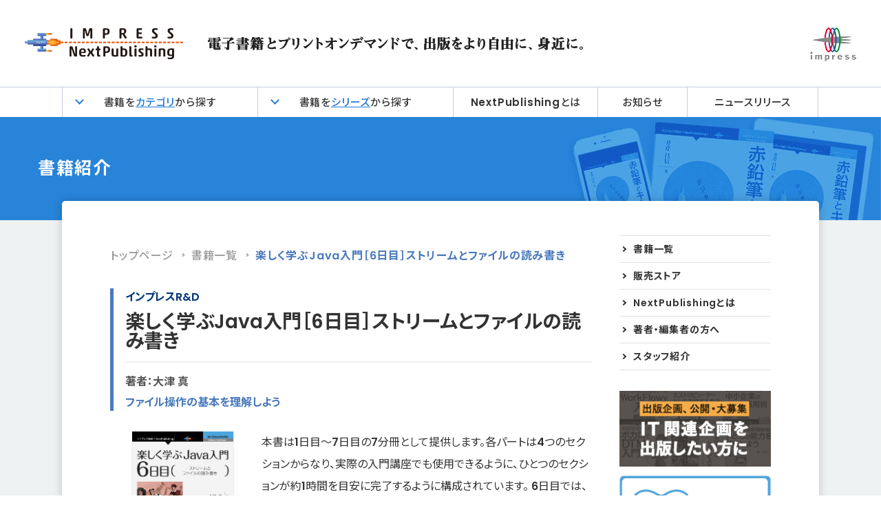

--- FILE ---
content_type: text/html; charset=UTF-8
request_url: https://nextpublishing.jp/book/6675.html
body_size: 13009
content:
<!DOCTYPE html>
<html lang="ja">
<head>
<meta charset="UTF-8">
<meta name="keywords" content="電子書籍,プリント・オンデマンド,POD,ebook,Kindle,kobo,iBookstore,インプレス,DSP/RTB,DMP">
<meta name="google-site-verification" content="IcRETEQjL6fFazPh3qmcoIuxDOalxRVuPZGOB09ZYVQ" />
<meta name="viewport" content="width=device-width, initial-scale=1, shrink-to-fit=no">

<title>楽しく学ぶJava入門［6日目］ストリームとファイルの読み書き | インプレス NextPublishing</title>

				<meta property="og:title" content="楽しく学ぶJava入門［6日目］ストリームとファイルの読み書き | インプレス NextPublishing" />
				<meta name="description" content="本書は1日目～7日目の7分冊として提供します。各パートは4つのセクションからなり、実際の入門講座でも使用できるように、ひとつのセクションが約1時間を目...">
		<meta property="og:description" content="本書は1日目～7日目の7分冊として提供します。各パートは4つのセクションからなり、実際の入門講座でも使用できるように、ひとつのセクションが約1時間を目...">
			<meta property="og:url" content="https://nextpublishing.jp/book/6675.html" />
			<meta property="og:image" content="https://nextpublishing.jp/wp-content/uploads/2015/10/N00359.jpg">
			<meta property="og:site_name" content="NextPublishing  デジタルファースト宣言！" />
		<meta property="og:type" content="website" />
	
<link href="https://nextpublishing.jp/wp-content/themes/nextPublishing/css/style.css?2403" rel="stylesheet" type="text/css">
<link href="https://nextpublishing.jp/wp-content/themes/nextPublishing/css/template.css" rel="stylesheet" type="text/css">
<link href="https://nextpublishing.jp/wp-content/themes/nextPublishing/css/book.css" rel="stylesheet" type="text/css">
<link rel="shortcut icon" href="https://nextpublishing.jp/wp-content/themes/nextPublishing/common/img/favicon.ico">

<!-- Google Tag Manager -->
<script>(function(w,d,s,l,i){w[l]=w[l]||[];w[l].push({'gtm.start':
new Date().getTime(),event:'gtm.js'});var f=d.getElementsByTagName(s)[0],
j=d.createElement(s),dl=l!='dataLayer'?'&l='+l:'';j.async=true;j.src=
'https://www.googletagmanager.com/gtm.js?id='+i+dl;f.parentNode.insertBefore(j,f);
})(window,document,'script','dataLayer','GTM-KXXS67');</script>
<!-- End Google Tag Manager -->

<meta name='robots' content='max-image-preview:large' />
<link rel='dns-prefetch' href='//s.w.org' />
<link rel="alternate" type="application/rss+xml" title="インプレス NextPublishing &raquo; フィード" href="https://nextpublishing.jp/feed" />
<link rel="alternate" type="application/rss+xml" title="インプレス NextPublishing &raquo; コメントフィード" href="https://nextpublishing.jp/comments/feed" />
		<script type="text/javascript">
			window._wpemojiSettings = {"baseUrl":"https:\/\/s.w.org\/images\/core\/emoji\/13.0.1\/72x72\/","ext":".png","svgUrl":"https:\/\/s.w.org\/images\/core\/emoji\/13.0.1\/svg\/","svgExt":".svg","source":{"concatemoji":"https:\/\/nextpublishing.jp\/wp-includes\/js\/wp-emoji-release.min.js?ver=5.7.14"}};
			!function(e,a,t){var n,r,o,i=a.createElement("canvas"),p=i.getContext&&i.getContext("2d");function s(e,t){var a=String.fromCharCode;p.clearRect(0,0,i.width,i.height),p.fillText(a.apply(this,e),0,0);e=i.toDataURL();return p.clearRect(0,0,i.width,i.height),p.fillText(a.apply(this,t),0,0),e===i.toDataURL()}function c(e){var t=a.createElement("script");t.src=e,t.defer=t.type="text/javascript",a.getElementsByTagName("head")[0].appendChild(t)}for(o=Array("flag","emoji"),t.supports={everything:!0,everythingExceptFlag:!0},r=0;r<o.length;r++)t.supports[o[r]]=function(e){if(!p||!p.fillText)return!1;switch(p.textBaseline="top",p.font="600 32px Arial",e){case"flag":return s([127987,65039,8205,9895,65039],[127987,65039,8203,9895,65039])?!1:!s([55356,56826,55356,56819],[55356,56826,8203,55356,56819])&&!s([55356,57332,56128,56423,56128,56418,56128,56421,56128,56430,56128,56423,56128,56447],[55356,57332,8203,56128,56423,8203,56128,56418,8203,56128,56421,8203,56128,56430,8203,56128,56423,8203,56128,56447]);case"emoji":return!s([55357,56424,8205,55356,57212],[55357,56424,8203,55356,57212])}return!1}(o[r]),t.supports.everything=t.supports.everything&&t.supports[o[r]],"flag"!==o[r]&&(t.supports.everythingExceptFlag=t.supports.everythingExceptFlag&&t.supports[o[r]]);t.supports.everythingExceptFlag=t.supports.everythingExceptFlag&&!t.supports.flag,t.DOMReady=!1,t.readyCallback=function(){t.DOMReady=!0},t.supports.everything||(n=function(){t.readyCallback()},a.addEventListener?(a.addEventListener("DOMContentLoaded",n,!1),e.addEventListener("load",n,!1)):(e.attachEvent("onload",n),a.attachEvent("onreadystatechange",function(){"complete"===a.readyState&&t.readyCallback()})),(n=t.source||{}).concatemoji?c(n.concatemoji):n.wpemoji&&n.twemoji&&(c(n.twemoji),c(n.wpemoji)))}(window,document,window._wpemojiSettings);
		</script>
		<style type="text/css">
img.wp-smiley,
img.emoji {
	display: inline !important;
	border: none !important;
	box-shadow: none !important;
	height: 1em !important;
	width: 1em !important;
	margin: 0 .07em !important;
	vertical-align: -0.1em !important;
	background: none !important;
	padding: 0 !important;
}
</style>
	<link rel='stylesheet' id='wp-block-library-css'  href='https://nextpublishing.jp/wp-includes/css/dist/block-library/style.min.css?ver=5.7.14' type='text/css' media='all' />
<link rel='stylesheet' id='aurora-heatmap-css'  href='https://nextpublishing.jp/wp-content/plugins/aurora-heatmap/style.css?ver=1.4.3' type='text/css' media='all' />
<script type='text/javascript' src='https://nextpublishing.jp/wp-includes/js/jquery/jquery.min.js?ver=3.5.1' id='jquery-core-js'></script>
<script type='text/javascript' src='https://nextpublishing.jp/wp-includes/js/jquery/jquery-migrate.min.js?ver=3.3.2' id='jquery-migrate-js'></script>
<script type='text/javascript' id='aurora-heatmap-reporter-js-extra'>
/* <![CDATA[ */
var aurora_heatmap_reporter = {"ajax_url":"https:\/\/nextpublishing.jp\/wp-admin\/admin-ajax.php","action":"aurora_heatmap","access":"pc","interval":"10","stacks":"10","reports":"click_pc,click_mobile","debug":"0"};
/* ]]> */
</script>
<script type='text/javascript' src='https://nextpublishing.jp/wp-content/plugins/aurora-heatmap/js/reporter.js?ver=1.4.3' id='aurora-heatmap-reporter-js'></script>
<link rel="https://api.w.org/" href="https://nextpublishing.jp/wp-json/" /><link rel="EditURI" type="application/rsd+xml" title="RSD" href="https://nextpublishing.jp/xmlrpc.php?rsd" />
<link rel="wlwmanifest" type="application/wlwmanifest+xml" href="https://nextpublishing.jp/wp-includes/wlwmanifest.xml" /> 
<meta name="generator" content="WordPress 5.7.14" />
<link rel='shortlink' href='https://nextpublishing.jp/?p=6675' />
<link rel="alternate" type="application/json+oembed" href="https://nextpublishing.jp/wp-json/oembed/1.0/embed?url=https%3A%2F%2Fnextpublishing.jp%2Fbook%2F6675.html" />
<link rel="alternate" type="text/xml+oembed" href="https://nextpublishing.jp/wp-json/oembed/1.0/embed?url=https%3A%2F%2Fnextpublishing.jp%2Fbook%2F6675.html&#038;format=xml" />
<script type="text/javascript">
	window._se_plugin_version = '8.1.9';
</script>
<meta name="redi-version" content="1.2.7" />
<script src="//www.google.com/jsapi"></script>

<body class="book-template-default single single-book postid-6675">
<!-- Google Tag Manager (noscript) -->
<noscript><iframe src="https://www.googletagmanager.com/ns.html?id=GTM-KXXS67"
height="0" width="0" style="display:none;visibility:hidden"></iframe></noscript>
<!-- End Google Tag Manager (noscript) -->

<div id="fb-root"></div>
<script>(function(d, s, id) {
var js, fjs = d.getElementsByTagName(s)[0];
if (d.getElementById(id)) return;
js = d.createElement(s); js.id = id;
js.src = "https://connect.facebook.net/en_US/sdk.js#xfbml=1&version=v3.0";
fjs.parentNode.insertBefore(js, fjs);
}(document, 'script', 'facebook-jssdk'));</script>


<div class="wrap">
  <header id="header" class="header">
    <h1 class="logowrap">
	    <a href="/">
	      <picture>
	        <source media="(min-width: 768px)" srcset="https://nextpublishing.jp/wp-content/themes/nextPublishing/img/header_logo1.png 1x ,https://nextpublishing.jp/wp-content/themes/nextPublishing/img/header_logo1@2x.png 2x"/>
	        <img src ="https://nextpublishing.jp/wp-content/themes/nextPublishing/img/header_logo1@2x.png" alt="IMPRESS NextPublishing" class="header_logo1">
	      </picture>
      </a>
      <picture>
        <source media="(min-width: 768px)" srcset="https://nextpublishing.jp/wp-content/themes/nextPublishing/img/copy_pc.png 1x ,https://nextpublishing.jp/wp-content/themes/nextPublishing/img/copy_pc@2x.png 2x"/>
        <img src ="https://nextpublishing.jp/wp-content/themes/nextPublishing/img/copy@2x.png" alt="電子書籍とプリントオンデマンドで、出版をより自由に、身近に。" class="copy">
      </picture>
      <picture>
        <source media="(min-width: 768px)" srcset="https://nextpublishing.jp/wp-content/themes/nextPublishing/img/header_logo2.png 1x ,https://nextpublishing.jp/wp-content/themes/nextPublishing/img/header_logo2@2x.png 2x"/>
        <img src ="https://nextpublishing.jp/wp-content/themes/nextPublishing/img/header_logo2@2x.png" alt="impress" class="header_logo2">
      </picture>
    </h1>

    <nav class="nav_pc">
      <ul class="menu">
        <li class="menubox hoverbox">
          <div class="hoverbox_inner">
            書籍を<span class="blue">カテゴリ</span>から探す
            <ul class="menuSub">
              																	<li><a href="https://nextpublishing.jp/book-genre/%e3%82%a2%e3%83%bc%e3%83%88%e3%83%bb%e5%bb%ba%e7%af%89%e3%83%bb%e3%83%87%e3%82%b6%e3%82%a4%e3%83%b3">アート・建築・デザイン</a></li>
																	<li><a href="https://nextpublishing.jp/book-genre/%e3%82%a8%e3%83%b3%e3%82%bf%e3%83%bc%e3%83%86%e3%82%a4%e3%83%a1%e3%83%b3%e3%83%88">エンターテイメント</a></li>
																	<li><a href="https://nextpublishing.jp/book-genre/%e3%82%b3%e3%83%9f%e3%83%83%e3%82%af%e3%83%bb%e3%83%a9%e3%83%8e%e3%83%99%e3%83%bbbl">コミック・ラノベ・BL</a></li>
																	<li><a href="https://nextpublishing.jp/book-genre/%e3%82%b3%e3%83%b3%e3%83%94%e3%83%a5%e3%83%bc%e3%82%bf%e3%83%bbit">コンピュータ・IT</a></li>
																	<li><a href="https://nextpublishing.jp/book-genre/%e3%82%b9%e3%83%9d%e3%83%bc%e3%83%84%e3%83%bb%e3%82%a2%e3%82%a6%e3%83%88%e3%83%89%e3%82%a2">スポーツ・アウトドア</a></li>
																	<li><a href="https://nextpublishing.jp/book-genre/%e3%83%8e%e3%83%b3%e3%83%95%e3%82%a3%e3%82%af%e3%82%b7%e3%83%a7%e3%83%b3">ノンフィクション</a></li>
																	<li><a href="https://nextpublishing.jp/book-genre/%e3%83%93%e3%82%b8%e3%83%8d%e3%82%b9%e3%83%bb%e7%b5%8c%e6%b8%88">ビジネス・経済</a></li>
																	<li><a href="https://nextpublishing.jp/book-genre/%e3%83%93%e3%82%b8%e3%83%8d%e3%82%b9%e5%ae%9f%e7%94%a8">ビジネス実用</a></li>
																	<li><a href="https://nextpublishing.jp/book-genre/%e4%ba%ba%e6%96%87%e3%83%bb%e6%80%9d%e6%83%b3">人文・思想</a></li>
																	<li><a href="https://nextpublishing.jp/book-genre/%e5%8c%bb%e5%ad%a6%e3%83%bb%e8%96%ac%e5%ad%a6%e3%83%bb%e7%9c%8b%e8%ad%b7%e5%ad%a6%e3%83%bb%e6%ad%af%e7%a7%91%e5%ad%a6">医学・薬学・看護学・歯科学</a></li>
																	<li><a href="https://nextpublishing.jp/book-genre/%e6%8a%95%e8%b3%87%e3%83%bb%e9%87%91%e8%9e%8d%e3%83%bb%e4%bc%9a%e7%a4%be%e7%b5%8c%e5%96%b6">投資・金融・会社経営</a></li>
																	<li><a href="https://nextpublishing.jp/book-genre/%e6%95%99%e8%82%b2%e3%83%bb%e5%ad%a6%e5%8f%82%e3%83%bb%e5%8f%97%e9%a8%93">教育・学参・受験</a></li>
																	<li><a href="https://nextpublishing.jp/book-genre/%e6%96%87%e5%ad%a6%e3%83%bb%e8%a9%95%e8%ab%96">文学・評論</a></li>
																	<li><a href="https://nextpublishing.jp/book-genre/%e6%97%85%e8%a1%8c%e3%82%ac%e3%82%a4%e3%83%89%e3%83%bb%e3%83%9e%e3%83%83%e3%83%97">旅行ガイド・マップ</a></li>
																	<li><a href="https://nextpublishing.jp/book-genre/%e6%9a%ae%e3%82%89%e3%81%97%e3%83%bb%e5%81%a5%e5%ba%b7%e3%83%bb%e5%ad%90%e8%82%b2%e3%81%a6">暮らし・健康・子育て</a></li>
																	<li><a href="https://nextpublishing.jp/book-genre/%e6%ad%b4%e5%8f%b2%e3%83%bb%e5%9c%b0%e7%90%86">歴史・地理</a></li>
																	<li><a href="https://nextpublishing.jp/book-genre/%e7%a4%be%e4%bc%9a%e3%83%bb%e6%94%bf%e6%b2%bb">社会・政治</a></li>
																	<li><a href="https://nextpublishing.jp/book-genre/%e7%a7%91%e5%ad%a6%e3%83%bb%e3%83%86%e3%82%af%e3%83%8e%e3%83%ad%e3%82%b8%e3%83%bc">科学・テクノロジー</a></li>
															            </ul>
          </div>
        </li>
        <li class="menubox hoverbox">
          <div class="hoverbox_inner">
            書籍を<span class="blue">シリーズ</span>から探す
            <ul class="menuSub">
              																	<li>
										<a href="https://nextpublishing.jp/book-series/%e6%8a%80%e8%a1%93%e3%81%ae%e6%b3%89%e3%82%b7%e3%83%aa%e3%83%bc%e3%82%ba">技術の泉シリーズ</a>
																			</li>
																	<li>
										<a href="https://nextpublishing.jp/book-series/ondeck-books">OnDeck Books</a>
																			</li>
																	<li>
										<a href="https://nextpublishing.jp/book-series/future-coders">Future Corders</a>
																			</li>
																	<li>
										<a href="https://nextpublishing.jp/book-series/%e3%81%84%e3%81%9a%e3%81%bf%e3%83%8e%e3%83%99%e3%83%ab%e3%82%ba">いずみノベルズ</a>
																					<ul>
																									<li><a href="https://nextpublishing.jp/?s=%E9%AD%94%E8%A1%93%E5%B8%AB%E3%81%AE%E6%9D%96">魔術師の杖</a></li>
																									<li><a href="https://nextpublishing.jp/?s=%E3%82%AF%E3%82%BD%E3%82%B2%E3%83%BC%E6%82%AA%E5%BD%B9%E4%BB%A4%E5%AC%A2">クソゲー悪役令嬢</a></li>
																									<li><a href="https://nextpublishing.jp/?s=%E5%A5%B3%E9%9B%A3%E6%88%A6%E8%A8%98">女難戦記</a></li>
																									<li><a href="https://nextpublishing.jp/?s=%E5%89%A3%E3%81%A8%E9%AD%94%E6%B3%95%E3%81%A8%E3%83%8A%E3%83%8E%E3%83%9E%E3%82%B7%E3%83%B3">剣と魔法とナノマシン</a></li>
																									<li><a href="https://nextpublishing.jp/?s=%E3%83%8D%E3%83%83%E3%83%88%E9%80%9A%E8%B2%A9%E3%81%8B%E3%82%89%E5%A7%8B%E3%81%BE%E3%82%8B%E3%80%81%E7%8F%BE%E4%BB%A3%E3%81%AE%E9%AD%94%E8%A1%93%E5%B8%AB">ネット通販から始まる、現代の魔術師</a></li>
																									<li><a href="https://nextpublishing.jp/?s=%E6%B3%95%E9%99%A3%E9%81%A3%E3%81%84%E3%81%AE%E6%B5%81%E9%9B%A2%E8%AD%9A">法陣遣いの流離譚</a></li>
																							</ul>
																			</li>
															            </ul>
          </div>
        </li>
        <li class="menubox"><a href="/about">NextPublishingとは</a></li>
        <li class="menubox"><a href="/news">お知らせ</a></li>
        <li class="menubox"><a href="https://news.nextpublishing.jp/news/">ニュースリリース</a></li>
      </ul>
    </nav>

	 <!-- ハンバーガーメニュー部分 -->
	  <div class="drawer">
	    <!-- ハンバーガーメニューの表示・非表示を切り替えるチェックボックス -->
	    <input type="checkbox" id="drawer-check" class="drawer-hidden" >
	    <!-- ハンバーガーアイコン -->
	    <label for="drawer-check" class="drawer-open"><span></span></label>
	    <!-- メニュー -->
	    <nav class="drawer-content">
	      <ul class="menu">
	        <li class="menubox">
            書籍を<span class="blue">カテゴリ</span>から探す
            <ul class="mt">
	            																	<li><a href="https://nextpublishing.jp/book-genre/%e3%82%a2%e3%83%bc%e3%83%88%e3%83%bb%e5%bb%ba%e7%af%89%e3%83%bb%e3%83%87%e3%82%b6%e3%82%a4%e3%83%b3">アート・建築・デザイン</a></li>
																	<li><a href="https://nextpublishing.jp/book-genre/%e3%82%a8%e3%83%b3%e3%82%bf%e3%83%bc%e3%83%86%e3%82%a4%e3%83%a1%e3%83%b3%e3%83%88">エンターテイメント</a></li>
																	<li><a href="https://nextpublishing.jp/book-genre/%e3%82%b3%e3%83%9f%e3%83%83%e3%82%af%e3%83%bb%e3%83%a9%e3%83%8e%e3%83%99%e3%83%bbbl">コミック・ラノベ・BL</a></li>
																	<li><a href="https://nextpublishing.jp/book-genre/%e3%82%b3%e3%83%b3%e3%83%94%e3%83%a5%e3%83%bc%e3%82%bf%e3%83%bbit">コンピュータ・IT</a></li>
																	<li><a href="https://nextpublishing.jp/book-genre/%e3%82%b9%e3%83%9d%e3%83%bc%e3%83%84%e3%83%bb%e3%82%a2%e3%82%a6%e3%83%88%e3%83%89%e3%82%a2">スポーツ・アウトドア</a></li>
																	<li><a href="https://nextpublishing.jp/book-genre/%e3%83%8e%e3%83%b3%e3%83%95%e3%82%a3%e3%82%af%e3%82%b7%e3%83%a7%e3%83%b3">ノンフィクション</a></li>
																	<li><a href="https://nextpublishing.jp/book-genre/%e3%83%93%e3%82%b8%e3%83%8d%e3%82%b9%e3%83%bb%e7%b5%8c%e6%b8%88">ビジネス・経済</a></li>
																	<li><a href="https://nextpublishing.jp/book-genre/%e3%83%93%e3%82%b8%e3%83%8d%e3%82%b9%e5%ae%9f%e7%94%a8">ビジネス実用</a></li>
																	<li><a href="https://nextpublishing.jp/book-genre/%e4%ba%ba%e6%96%87%e3%83%bb%e6%80%9d%e6%83%b3">人文・思想</a></li>
																	<li><a href="https://nextpublishing.jp/book-genre/%e5%8c%bb%e5%ad%a6%e3%83%bb%e8%96%ac%e5%ad%a6%e3%83%bb%e7%9c%8b%e8%ad%b7%e5%ad%a6%e3%83%bb%e6%ad%af%e7%a7%91%e5%ad%a6">医学・薬学・看護学・歯科学</a></li>
																	<li><a href="https://nextpublishing.jp/book-genre/%e6%8a%95%e8%b3%87%e3%83%bb%e9%87%91%e8%9e%8d%e3%83%bb%e4%bc%9a%e7%a4%be%e7%b5%8c%e5%96%b6">投資・金融・会社経営</a></li>
																	<li><a href="https://nextpublishing.jp/book-genre/%e6%95%99%e8%82%b2%e3%83%bb%e5%ad%a6%e5%8f%82%e3%83%bb%e5%8f%97%e9%a8%93">教育・学参・受験</a></li>
																	<li><a href="https://nextpublishing.jp/book-genre/%e6%96%87%e5%ad%a6%e3%83%bb%e8%a9%95%e8%ab%96">文学・評論</a></li>
																	<li><a href="https://nextpublishing.jp/book-genre/%e6%97%85%e8%a1%8c%e3%82%ac%e3%82%a4%e3%83%89%e3%83%bb%e3%83%9e%e3%83%83%e3%83%97">旅行ガイド・マップ</a></li>
																	<li><a href="https://nextpublishing.jp/book-genre/%e6%9a%ae%e3%82%89%e3%81%97%e3%83%bb%e5%81%a5%e5%ba%b7%e3%83%bb%e5%ad%90%e8%82%b2%e3%81%a6">暮らし・健康・子育て</a></li>
																	<li><a href="https://nextpublishing.jp/book-genre/%e6%ad%b4%e5%8f%b2%e3%83%bb%e5%9c%b0%e7%90%86">歴史・地理</a></li>
																	<li><a href="https://nextpublishing.jp/book-genre/%e7%a4%be%e4%bc%9a%e3%83%bb%e6%94%bf%e6%b2%bb">社会・政治</a></li>
																	<li><a href="https://nextpublishing.jp/book-genre/%e7%a7%91%e5%ad%a6%e3%83%bb%e3%83%86%e3%82%af%e3%83%8e%e3%83%ad%e3%82%b8%e3%83%bc">科学・テクノロジー</a></li>
															            </ul>
        </li>
        <li class="menubox">
            書籍を<span class="blue">シリーズ</span>から探す
            <ul class="mt">
              																	<li>
										<a href="https://nextpublishing.jp/book-series/%e6%8a%80%e8%a1%93%e3%81%ae%e6%b3%89%e3%82%b7%e3%83%aa%e3%83%bc%e3%82%ba">技術の泉シリーズ</a>
																			</li>
																	<li>
										<a href="https://nextpublishing.jp/book-series/ondeck-books">OnDeck Books</a>
																			</li>
																	<li>
										<a href="https://nextpublishing.jp/book-series/future-coders">Future Corders</a>
																			</li>
																	<li>
										<a href="https://nextpublishing.jp/book-series/%e3%81%84%e3%81%9a%e3%81%bf%e3%83%8e%e3%83%99%e3%83%ab%e3%82%ba">いずみノベルズ</a>
																					<ul>
																									<li><a href="https://nextpublishing.jp/?s=%E9%AD%94%E8%A1%93%E5%B8%AB%E3%81%AE%E6%9D%96">魔術師の杖</a></li>
																									<li><a href="https://nextpublishing.jp/?s=%E3%82%AF%E3%82%BD%E3%82%B2%E3%83%BC%E6%82%AA%E5%BD%B9%E4%BB%A4%E5%AC%A2">クソゲー悪役令嬢</a></li>
																									<li><a href="https://nextpublishing.jp/?s=%E5%A5%B3%E9%9B%A3%E6%88%A6%E8%A8%98">女難戦記</a></li>
																									<li><a href="https://nextpublishing.jp/?s=%E5%89%A3%E3%81%A8%E9%AD%94%E6%B3%95%E3%81%A8%E3%83%8A%E3%83%8E%E3%83%9E%E3%82%B7%E3%83%B3">剣と魔法とナノマシン</a></li>
																									<li><a href="https://nextpublishing.jp/?s=%E3%83%8D%E3%83%83%E3%83%88%E9%80%9A%E8%B2%A9%E3%81%8B%E3%82%89%E5%A7%8B%E3%81%BE%E3%82%8B%E3%80%81%E7%8F%BE%E4%BB%A3%E3%81%AE%E9%AD%94%E8%A1%93%E5%B8%AB">ネット通販から始まる、現代の魔術師</a></li>
																									<li><a href="https://nextpublishing.jp/?s=%E6%B3%95%E9%99%A3%E9%81%A3%E3%81%84%E3%81%AE%E6%B5%81%E9%9B%A2%E8%AD%9A">法陣遣いの流離譚</a></li>
																							</ul>
																			</li>
															            </ul>
        </li>
	        <li class="menubox">
	          <ul>
	            <li><a href="/about">NextPublishingとは</a></li>
	            <li><a href="/news">お知らせ</a></li>
	            <li><a href="https://news.nextpublishing.jp/news/">ニュースリリース</a></li>
	          </ul>
	      </li>
	        
	      </ul>
	    </nav>
	  </div>
  </header>
</div>

<div id="bookpageTitle">
	<p>書籍紹介</p>
</div>



<div id="bookContent">
	<div class="inner">
	<div id="columnLeft">


<ul id="topicPath" class="clearfix">
<li class="home"><a href="https://nextpublishing.jp">トップページ</a></li>
<li><a href="https://nextpublishing.jp/book">書籍一覧</a></li>
<li></li>
<li class="current pc">楽しく学ぶJava入門［6日目］ストリームとファイルの読み書き</li>
</ul>

<div id="post" class="clearfix">
<div id="post-6675" class="post-6675 book type-book status-publish hentry book-cat-it-software book-cat-it-beginner book-genre-it book-brand-rd">
<div id="bookTitle">
<p class="copy"><a href="https://nextpublishing.jp/book-brand/%e3%82%a4%e3%83%b3%e3%83%97%e3%83%ac%e3%82%b9rd" rel="tag">インプレスR&amp;D</a></p>
<h1 class="entry-title">楽しく学ぶJava入門［6日目］ストリームとファイルの読み書き</h1>

<p class="author">著者：大津 真</p>






<p class="copy">ファイル操作の基本を理解しよう</p>
</div>

<div id="bookDetail" class="clearfix">
<div id="cover"><img src="https://nextpublishing.jp/wp-content/uploads/2015/10/N00359.jpg" alt="N00359" class="frontCover" />
</div>
<div id="description">
<div id="desc">
<p>本書は1日目～7日目の7分冊として提供します。各パートは4つのセクションからなり、実際の入門講座でも使用できるように、ひとつのセクションが約1時間を目安に完了するように構成されています。 6日目では、Java言語の特徴のひとつであるストリームを使用した、テキストファイルの読み書きについて説明します。</p>
</div>
<div id="moreless">
<p class="descMore">続きを読む</p>
<p class="descLess">短くする</p>
</div>
<p class="priceDownload">電子版 ￥<span>700</span> 小売希望価格（税別）</p>
<p class="priceBook">印刷版 ￥<span>1,100</span> 小売希望価格（税別）</p>

<div id="shereTool" class="clearfix">
<!-- <div class="fb-like" data-layout="button" data-action="like" data-size="large" data-show-faces="false" data-share="true"></div> -->
<!--
	<a href="https://www.facebook.com/sharer/sharer.php?u=https://nextpublishing.jp/book/6675.html" >シェアする</a>
	
-->
<div class="fb-like" data-href="https://nextpublishing.jp/book/6675.html" data-width="" data-layout="button" data-action="like" data-size="large" data-share="true"></div>

<a href="https://twitter.com/share" class="twitter-share-button" data-size="large">Tweet</a> <script>!function(d,s,id){var js,fjs=d.getElementsByTagName(s)[0],p=/^http:/.test(d.location)?'http':'https';if(!d.getElementById(id)){js=d.createElement(s);js.id=id;js.src=p+'://platform.twitter.com/widgets.js';fjs.parentNode.insertBefore(js,fjs);}}(document, 'script', 'twitter-wjs');</script>
</div>
</div>

</div>


<div class="border"><hr></div>


<h2>お好きな販売サイトにてご購入いただけます</h2>

<div class="clearfix">

<div id="storeDL" class="clearfix">
<h3>電子書籍版</h3>
<ul class="clearfix">
<li><a href="http://www.amazon.co.jp/gp/product/B016BD96GI/ref=as_li_tf_tl?ie=UTF8&camp=247&creative=1211&creativeASIN=B016BD96GI&linkCode=as2&tag=impressrd-1-22" target="_blank"><img src="https://nextpublishing.jp/wp-content/themes/nextPublishing/common/img/logo_ama_kindle.png" alt="amazon Kindleストア"></a></li>
<li><a href="http://books.rakuten.co.jp/rk/60fedeacb473364bb83e04e245feb35c/" target="_blank"><img src="https://nextpublishing.jp/wp-content/themes/nextPublishing/common/img/logo_rakutenkobo.png" alt="楽天 kobo"></a></li>
<li><a href="https://itunes.apple.com/jp/book/leshiku-xuebujava-ru-men-6ri/id1047546132?mt=11" target="_blank"><img src="https://nextpublishing.jp/wp-content/themes/nextPublishing/common/img/logo_applebooks.png" alt="Apple Books"></a></li>
<li><a href="https://www.kinokuniya.co.jp/f/dsg-08-EK-0281937" target="_blank"><img src="https://nextpublishing.jp/wp-content/themes/nextPublishing/common/img/logo_kinokuniya.png" alt="紀伊國屋（Kinoppy）"></a></li>
<li><a href="https://play.google.com/store/books/details/%E5%A4%A7%E6%B4%A5_%E7%9C%9F_%E6%A5%BD%E3%81%97%E3%81%8F%E5%AD%A6%E3%81%B6Java%E5%85%A5%E9%96%80_6%E6%97%A5%E7%9B%AE_%E3%82%B9%E3%83%88%E3%83%AA%E3%83%BC%E3%83%A0%E3%81%A8%E3%83%95%E3%82%A1%E3%82%A4%E3%83%AB%E3%81%AE%E8%AA%AD%E3%81%BF%E6%9B%B8%E3%81%8D?id=_OWtCgAAQBAJ" target="_blank"><img src="https://nextpublishing.jp/wp-content/themes/nextPublishing/common/img/logo_googleplay.png" alt="Google play"></a></li>
<li><a href="http://honto.jp/ebook/pd_27514767.html" target="_blank"><img src="https://nextpublishing.jp/wp-content/themes/nextPublishing/common/img/logo_honto_e.png" alt="honto電子書籍ストア"></a></li>
<li><a href="http://ebookstore.sony.jp/item/LT000050637000527105/" target="_blank"><img src="https://nextpublishing.jp/wp-content/themes/nextPublishing/common/img/logo_readerstore.png" alt="Reader Store"></a></li>
<li><a href="http://booklive.jp/product/index/title_id/345849/vol_no/006" target="_blank"><img src="https://nextpublishing.jp/wp-content/themes/nextPublishing/common/img/logo_booklive.png" alt="BookLive"></a></li>
<li><a href="https://bookwalker.jp/de00695173-b60f-4ed7-9287-b64f97372c77/" target="_blank"><img src="https://nextpublishing.jp/wp-content/themes/nextPublishing/common/img/logo_bookwalker.png" alt="BOOK☆WALKER"></a></li>
<li class="no-link"><img src="https://nextpublishing.jp/wp-content/themes/nextPublishing/common/img/logo_tatsujin.png" alt="達人出版会"></li>
<li class="no-link"><img src="https://nextpublishing.jp/wp-content/themes/nextPublishing/common/img/logo_booktech.png" alt="BOOK TECH"></li>
</ul>
</div>


<div id="storeBK" class="clearfix">
<h3>印刷書籍版</h3>
<ul>
<li><a href="http://www.amazon.co.jp/gp/product/4802090455/ref=as_li_tf_tl?ie=UTF8&camp=247&creative=1211&creativeASIN=4802090455&linkCode=as2&tag=impressrd-1-22" target="_blank"><img src="https://nextpublishing.jp/wp-content/themes/nextPublishing/common/img/logo_ama_pod.png" alt="amazon プリント・オン・デマンド"></a></li>
<li><a href="http://item.rakuten.co.jp/books-sanseido/ebm-impress222/" target="_blank"><img src="https://nextpublishing.jp/wp-content/themes/nextPublishing/common/img/logo_sanseido.png" alt="三省堂書店オンデマンド"></a></li>
<li><a href="http://honto.jp/netstore/pd-book_27540369.html" target="_blank"><img src="https://nextpublishing.jp/wp-content/themes/nextPublishing/common/img/logo_honto_net.png" alt="hontoネットストア"></a></li>
<!--
<li><a href="http://item.rakuten.co.jp/shosai/97848020904520224/" target="_blank"><img src="https://nextpublishing.jp/wp-content/themes/nextPublishing/common/img/logo_bod.png" alt="ウェブの書斎オンデマンド本"></a></li>
-->
<li><a href="http://books.rakuten.co.jp/rb/13446839/" target="_blank"><img src="https://nextpublishing.jp/wp-content/themes/nextPublishing/common/img/logo_rakutenbooks.png" alt="楽天ブックス"></a></li>
<!--
<li class="no-link"><img src="https://nextpublishing.jp/wp-content/themes/nextPublishing/common/img/logo_kinokuniya.png" alt="紀伊國屋（店舗）"></li>
-->
</ul>
</div>
</div>




<div class="border"><hr></div>

<h2>基本情報</h2>



<p class="bookInformation">発行日：2015/10/16<br>発行社：インプレスR&D<br>ページ数：98（印刷版）
<br>ISBN：9784802090452<br><span id="pressrelease" style="display: none">プレスリリース：<a href="http://www.impressrd.jp/news/151020/NP" target="_blank">http://www.impressrd.jp/news/151020/NP</a></span>
</p>


<div class="border"><hr></div>

<h2>目次</h2>
<p class="bookIndex">[1時間目] ストリームの基礎知識<br />
[2時間目] データをファイルから読み込む<br />
[3時間目] データをファイルに書き込む<br />
[4時間目] ファイルの使いこなし</p>












</div><!--post-->


<!--
<script type="text/javascript">
$().ready(function() {
    $(".descMore").click(function(){
	   $("#desc").css("height","auto"); 
	   $(".descMore").css("display","none");
	   $(".descLess").css("display","inline");
    });
    $(".descLess").click(function(){
	   $("#desc").css("height","10em"); 
	   $(".descMore").css("display","inline");
	   $(".descLess").css("display","none");
    });
    $.get("/nprelease.php", {url: $("#pressrelease > a").prop('href')},function(data) {
        if (data === "RELEASE")
            $("#pressrelease").toggle();
    });
});
</script>
-->

	</div><!--post-->
	</div><!-- /columnLeft-->

<div id="columnRight">
	<ul class="sideNav">
		<li><a href="https://nextpublishing.jp/book/">書籍一覧</a></li>
		<li><a href="https://nextpublishing.jp/store/">販売ストア</a></li>
		<li><a href="https://nextpublishing.jp/about/">NextPublishingとは</a></li>
		<li><a href="https://nextpublishing.jp/partner/">著者・編集者の方へ</a></li>
		<li><a href="https://nextpublishing.jp/staff/">スタッフ紹介</a></li>
	</ul>
	
	<ul id="sideBanner">
		<li><a href="https://koukaiboshu.nextpublishing.jp/" target='_blank'><img src="https://nextpublishing.jp/wp-content/themes/nextPublishing/common/img/bnr_it.jpg" alt="出版企画、公開・大募集 IT関連企画を出版したい方に" width="220"></a></li>
		<li><a href="https://izuminovels.jp/" target='_blank'><img src="https://nextpublishing.jp/wp-content/themes/nextPublishing/common/img/izumi-novels.png" alt="いずみノベルズ" width="220"></a></li>
		<li><a href="https://nextpublishing.jp/shinsai-document"><img src="https://nextpublishing.jp/wp-content/themes/nextPublishing/common/img/shinsai-document_220x70.jpg" alt="「震災ドキュメント」シリーズ" width="220" height="70"></a></li>
	</ul>
	
	<div id="sidebar">
		<h3><img src="https://nextpublishing.jp/wp-content/themes/nextPublishing/common/img/tit_search.png" alt="検索" width="220" height="32"></h3>
		
		<form method="get" id="searchform" action="https://nextpublishing.jp/">
			<div id="searchForm">
				<input type="text" placeholder="検索" name="s" id="s" class="searchTxt">
				<input src="https://nextpublishing.jp/wp-content/themes/nextPublishing/common/img/btn_search.png" type="image" class="submitBtn" id="searchsubmit" value="">
			</div>
		</form>
		
		<h3><img src="https://nextpublishing.jp/wp-content/themes/nextPublishing/common/img/tit_brand_1604.png" alt="出版ブランド" width="220" height="34"></h3>
		<ul class="bookCat">
				<li class="cat-item cat-item-160"><a href="https://nextpublishing.jp/book-brand/%e8%bf%91%e4%bb%a3%e7%a7%91%e5%ad%a6%e7%a4%bedigital">近代科学社Digital</a> (48)
</li>
	<li class="cat-item cat-item-170"><a href="https://nextpublishing.jp/book-brand/%e3%82%a4%e3%83%b3%e3%83%97%e3%83%ac%e3%82%b9-nextpublishing">インプレス NextPublishing</a> (258)
</li>
	<li class="cat-item cat-item-74"><a href="https://nextpublishing.jp/book-brand/%e3%82%a4%e3%83%b3%e3%83%97%e3%83%ac%e3%82%b9rd">インプレスR&amp;D</a> (684)
</li>
	<li class="cat-item cat-item-59"><a href="https://nextpublishing.jp/book-brand/good-book">good.book</a> (132)
</li>
		</ul>
		
		<h3><img src="https://nextpublishing.jp/wp-content/themes/nextPublishing/common/img/tit_category_series_1604.png" alt="シリーズ" width="220" height="34"></h3>
		<ul class="bookCat">
				<li class="cat-item cat-item-76"><a href="https://nextpublishing.jp/book-series/ondeck-books">OnDeck Books</a> (91)
</li>
	<li class="cat-item cat-item-137"><a href="https://nextpublishing.jp/book-series/future-coders">Future Coders</a> (14)
</li>
	<li class="cat-item cat-item-161"><a href="https://nextpublishing.jp/book-series/%e6%8a%80%e8%a1%93%e3%81%ae%e6%b3%89%e3%82%b7%e3%83%aa%e3%83%bc%e3%82%ba">技術の泉シリーズ</a> (396)
</li>
	<li class="cat-item cat-item-164"><a href="https://nextpublishing.jp/book-series/%e3%81%84%e3%81%9a%e3%81%bf%e3%83%8e%e3%83%99%e3%83%ab%e3%82%ba">いずみノベルズ</a> (109)
</li>
		</ul>
		
		<div class="bookListLink">
			<a href="https://nextpublishing.jp/book"><img src="https://nextpublishing.jp/wp-content/themes/nextPublishing/common/img/btn_booklist.png" alt="書籍一覧ページへ" width="126" height="23"></a>
		</div>
	
	
	
	
	</div><!--sidebar-->
	
	<ul id="sideBanner">
		<li><a href="https://docs.google.com/forms/d/e/1FAIpQLSe0pxH_sNop3LmY0Nslks-UpK-7CypZmXmjfFrFWVJLQoyIGw/viewform?usp=sf_link" target="_blank"><img src="https://nextpublishing.jp/wp-content/themes/nextPublishing/common/img/banner_mailmagazine.png" alt="メールマガジンのお申し込み" width="220" height="70"></a></li>
		<li><a href="http://www.facebook.com/NextPublishingReview" target="_blank"><img src="https://nextpublishing.jp/wp-content/themes/nextPublishing/common/img/banner_facebook.png" alt="Next Publishing facebookページ" width="220" height="70"></a></li>
	</ul>
</div><!--columnRight--></div><!-- /inner-->
</div><!-- /bookContent-->
<footer id="footer" class="footer">
    <a href="#body" class="pagetop"></a>
    <div class="inner">
      <div class="left">
        <a href="https://impress.co.jp/" class="logo">
          <img src="https://nextpublishing.jp/wp-content/themes/nextPublishing/img/footer_logo.png" alt="">
        </a>
        <ul>
          <li><a href="https://www.watch.impress.co.jp/guide/index.htm">本サイトのご利用について</a></li>
          <li><a href="https://www.impress.co.jp/contact.html#02_media">お問い合わせ</a></li>
          <li><a href="https://ad.impress.co.jp/">広告掲載のご案内</a></li>
          <li><a href="https://cloud.watch.impress.co.jp/docs/common/contact.html">編集部へのご連絡</a></li>
          <li><a href="https://www.impress.co.jp/privacy.html">プライバシーポリシー</a></li>
          <li><a href="https://www.impress.co.jp/corporate.html">会社概要</a></li>
          <li><a href="https://www.impressholdings.com/">インプレスグループ</a></li>
          <li><a href="https://www.impress.co.jp/specific-trade-law/">特定商取引法に基づく表示</a></li>
        </ul>
        <p class="copyright_pc">Copyright &copy; 2024<br>
          Impress Corporation.<br>
          All rights reserved.</p>
      </div>
      <div class="right">
        <div>
          <p class="cat">インプレスのビジネスWeb</p>
          <ul>
            <li><a href="https://www.watch.impress.co.jp/">Impress Watch</a></li>
            <li><a href="https://thinkit.co.jp/">Think IT</a></li>
            <li><a href="https://webtan.impress.co.jp/">Web担当者Forum</a></li>
            <li><a href="https://research.impress.co.jp/">インプレス総合研究所</a></li>
            <li><a href="https://it.impress.co.jp/">IT Leaders</a></li>
            <li><a href="https://drone-journal.impress.co.jp/">ドローンジャーナル</a></li>
            <li><a href="https://sgforum.impress.co.jp/">SmartGridフォーラム</a></li>
            <li><a href="https://netshop.impress.co.jp/">ネットショップ担当者フォーラム</a></li>
            <li><a href="https://b-library.impress.co.jp/">Impress Business Library</a></li>
            <li><a href="https://academy.impress.co.jp/">インプレスセミナー</a></li>
            <li><a href="https://dcross.impress.co.jp/">DIGITAL X（デジタルクロス）</a></li>
          </ul>
        </div>
        <div>
          <p class="cat">インプレスの本と雑誌</p>
          <ul>
            <li><a href="https://ganref.jp/dcm/">デジタルカメラマガジン</a></li>
            <li><a href="https://book.impress.co.jp/">インプレスブックス</a></li>
            <li><a href="https://nextpublishing.jp/">NextPublishing</a></li>
            <li><a href="https://iwparchives.jp/">インターネット白書ARCHIVES</a></li>
          </ul>
          <p class="cat">Rittor Music</p>
          <ul>
            <li><a href="https://www.rittor-music.co.jp/">リットーミュージック</a></li>
            <li><a href="https://www.digimart.net/">楽器探そう!デジマート</a></li>
            <li><a href="https://33man.jp/">耳マン</a></li>
          </ul>
        </div>
        <div>
          <p class="cat">MdN</p>
          <ul>
            <li><a href="https://www.mdn.co.jp/di/">MdN Design Interactive</a></li>
            <li><a href="https://www.mdn.co.jp/di/offer/">MdNのデザイン求人情報</a></li>
          </ul>
          <p class="cat">山と溪谷社</p>
          <ul>
            <li><a href="https://www.yamakei-online.com/">ヤマケイオンライン</a></li>
            <li><a href="https://www.climbing-net.com/">CLIMBING-net</a></li>
          </ul>
          <p class="cat">ICE</p>
          <ul>
            <li><a href="https://www.ice-inc.co.jp/content/impressquickbooks/">impress QuickBooks</a></li>
          </ul>
          <p class="cat">PUBFUN</p>
          <ul>
            <li><a href="https://pubfun.jp/self/">パブファンセルフ</a></li>
          </ul>
        </div>
      </div>
      <p class="copyright_sp">Copyright © 2024 Impress Corporation. All rights reserved.</p>
    </div>
  </footer>

<!-- /footer -->
</div>



<script src="//code.jquery.com/jquery-1.8.2.min.js"></script>
<script type="text/javascript" src="https://nextpublishing.jp/wp-content/themes/nextPublishing/js/picturefill.min.js"></script>
<script type="text/javascript" src="https://nextpublishing.jp/wp-content/themes/nextPublishing/js/slick.min.js"></script>
<script type="text/javascript" src="https://nextpublishing.jp/wp-content/themes/nextPublishing/js/jquery.inview.min.js"></script>
<script type="text/javascript" src="https://nextpublishing.jp/wp-content/themes/nextPublishing/js/main.js"></script>


																																									


<script type="text/javascript">
	$(window).load(function () {
		var listAll = [];
		var releaseDate,releaseTitle,releaseLink,releaseTag,posttype;
		var h = '';
    var ticker = '';
    
    function setRelease(callback) {
	    //ニュースリリースの取得
			const url = "https://news.nextpublishing.jp/news/json.php";
			$.getJSON(url, (data) => {
	      for (let i=0; i<data.length; i++){
		      let pressArray = data[i].news_list;
		      for(var j=0; j<=9; j++){
			      releaseDate = pressArray[j].date.split('-').join('.');
			      releaseTitle = pressArray[j].title;
			      releaseLink = pressArray[j].source_url;
			      releaseTag = pressArray[j].tagtext;
			      posttype = 'release';
			      var listRelease = [releaseDate,releaseTitle,releaseLink,releaseTag,posttype];
			      listAll.push(listRelease);
		      }
	      }
	      callback();
	    });
    }
    
    
		function setNews() {
			//PHPで取得したお知らせ配列をJavascriptの配列に入れる
			let js_array = [["2026.01.09","honto\u300c\u5e74\u672b\u5e74\u59cb\u30b9\u30fc\u30d1\u30fc\u30bb\u30fc\u30eb\u3010\u7b2c2\u5f3e\u3011\u300d\u958b\u50ac\u4e2d\uff01","https:\/\/nextpublishing.jp\/news\/19187.html","\u30ad\u30e3\u30f3\u30da\u30fc\u30f3"],["2025.12.26","\u9054\u4eba\u51fa\u7248\u4f1a\u300c\u5e74\u672b\u5e74\u59cb\u306b\u8aad\u307f\u305f\u3044\uff01 \u30a4\u30f3\u30d7\u30ec\u30b9\uff06\u8fd1\u4ee3\u79d1\u5b66\u793e\u30d5\u30a7\u30a2\u300d\u958b\u50ac\uff01\u300a\uff5e1\/12\u300b","https:\/\/nextpublishing.jp\/news\/19170.html","\u30ad\u30e3\u30f3\u30da\u30fc\u30f3"],["2025.12.26","\u300c\u3010\u6700\u592780\uff05OFF\u3011Kindle\u672c \u5e74\u672b\u5e74\u59cb\u30bb\u30fc\u30eb\u300d\u958b\u50ac\u300a1\/8\u307e\u3067\u300b","https:\/\/nextpublishing.jp\/news\/19168.html","\u30ad\u30e3\u30f3\u30da\u30fc\u30f3"],["2025.12.19","\u300cBOOK\u2606WALKER 15\u5468\u5e74\u5927\u611f\u8b1d\u796d \u7b2c3\u5f3e\u300d\u958b\u50ac\u4e2d\uff01","https:\/\/nextpublishing.jp\/news\/19149.html","\u30ad\u30e3\u30f3\u30da\u30fc\u30f3"],["2025.12.19","honto\u300c\u5e74\u672b\u5e74\u59cb\u30b9\u30fc\u30d1\u30fc\u30bb\u30fc\u30eb\u3010\u7b2c1\u5f3e\u3011\u300d\u958b\u50ac\u4e2d\uff01","https:\/\/nextpublishing.jp\/news\/19146.html","\u30ad\u30e3\u30f3\u30da\u30fc\u30f3"],["2025.12.15","\u3010\u91cd\u8981\u3011\u30d7\u30e9\u30a4\u30d0\u30b7\u30fc\u30dd\u30ea\u30b7\u30fc\u6539\u5b9a\u306e\u304a\u77e5\u3089\u305b","https:\/\/nextpublishing.jp\/news\/19120.html","\u5f53\u30a6\u30a7\u30d6\u30b5\u30a4\u30c8\u306b\u3064\u3044\u3066"],["2025.12.12","\u300c\u301050%OFF\u3011\u51ac\u306e\u30a4\u30f3\u30d7\u30ec\u30b9\u30b0\u30eb\u30fc\u30d7\u30d5\u30a7\u30a2\u300d\u540c\u6642\u958b\u50ac\uff01","https:\/\/nextpublishing.jp\/news\/19111.html","\u30ad\u30e3\u30f3\u30da\u30fc\u30f3"],["2025.12.05","\u697d\u5929kobo\u300c\u697d\u5929\u30b9\u30fc\u30d1\u30fcSALE\u300d\u958b\u50ac\u4e2d\uff01\u300a12\/11 1:59\u307e\u3067\u300b","https:\/\/nextpublishing.jp\/news\/19101.html","\u30ad\u30e3\u30f3\u30da\u30fc\u30f3"],["2025.11.14","\u300c\u3010\u6700\u592770%OFF\u3011Kindle\u672c \u30d6\u30e9\u30c3\u30af\u30d5\u30e9\u30a4\u30c7\u30fc\u30bb\u30fc\u30eb\u300d\u958b\u50ac\u300a12\/1\u307e\u3067\u300b","https:\/\/nextpublishing.jp\/news\/19045.html","\u30ad\u30e3\u30f3\u30da\u30fc\u30f3"],["2025.10.31","\u3010\u7279\u5831\u301111\u67081\u65e5\u300e\u9b54\u8853\u5e2b\u306e\u6756\u300f\u30b3\u30df\u30ab\u30e9\u30a4\u30ba\u9023\u8f09\u958b\u59cb\u6c7a\u5b9a\uff01","https:\/\/nextpublishing.jp\/news\/19032.html","\u305d\u306e\u4ed6"]];
			for(var i=0; i<=9; i++){
			  listNews = [js_array[i][0],js_array[i][1],js_array[i][2],js_array[i][3]];
			  listAll.push(listNews); 
			}
			
			//日付順にソート
			listAll = listAll.sort(function(a,b){
				return ( a[0] < b[0] ) ? 1 : -1;
			});
			
			//liに出力
			for(var i=0; i<5; i++){
			  let listItem = listAll[i];
			  var listDate = listItem[0];
			  var listTitle = listItem[1];
			  var listLink = listItem[2];
			  
			  if(listItem[3]) {
				  var listTag = listItem[3];
				  listTag = '<span>' + listTag + '</span><br>'
			  } else {
				  var listTag = '';
			  }
			  
			  if(listItem[4]) {
				  postlisttype = '<span>ニュースリリース</span> ';
			  } else {
				  postlisttype = '<span>お知らせ</span> ';
			  }
			  
			  h = '<li><a href="'
			    	+ listLink
			    	+ '" target="_blank"><p class="date">'
			    	+ listDate
			    	+ '</p><p class="subject">'
			      + postlisttype
			      + listTag
			      + listTitle
			      + '</p></a></li>';
			  $("ul#newsreleaseList").append(h);
			}
		}
    setRelease(setNews);
	});
</script>

<!--書籍詳細用-->
<script type="text/javascript">
	$().ready(function() {
	    $(".descMore").click(function(){
		   $("#desc").css("height","auto"); 
		   $(".descMore").css("display","none");
		   $(".descLess").css("display","inline");
	    });
	    $(".descLess").click(function(){
		   $("#desc").css("height","10em"); 
		   $(".descMore").css("display","inline");
		   $(".descLess").css("display","none");
	    });

	    $.get("/nprelease.php", {url: $("#pressrelease > a").prop('href')},function(data) {
	        if (data === "RELEASE")
	            $("#pressrelease").toggle();
	    });

	});
</script>

<script type='text/javascript' src='https://nextpublishing.jp/wp-includes/js/wp-embed.min.js?ver=5.7.14' id='wp-embed-js'></script>

</body>
</html>